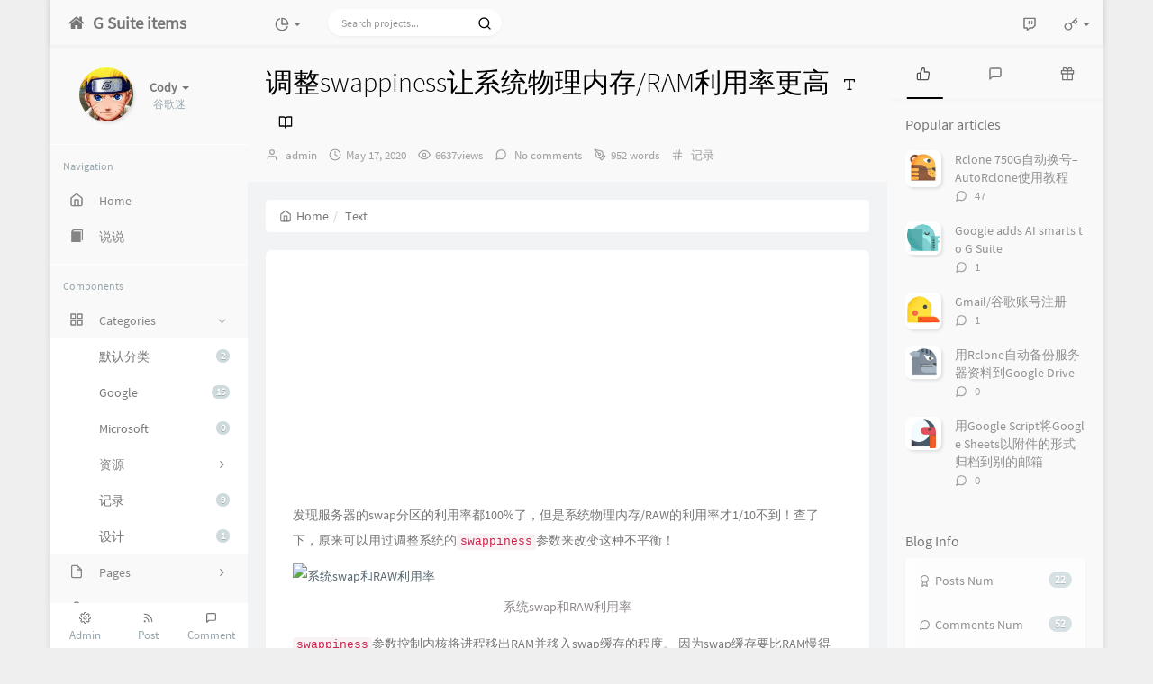

--- FILE ---
content_type: text/html; charset=UTF-8
request_url: https://gsuitems.com/index.php/archives/27/
body_size: 17587
content:



<!DOCTYPE HTML>
<html class="small-scroll-bar no-js bg" lang="en">
<head>
    <meta name="viewport" content="width=device-width, initial-scale=1, maximum-scale=1"/>
    <meta charset="UTF-8">
    <!--IE 8浏览器的页面渲染方式-->
    <meta http-equiv="X-UA-Compatible" content="IE=edge, chrome=1">
    <!--默认使用极速内核：针对国内浏览器产商-->
    <meta name="renderer" content="webkit">
    <!--chrome Android 地址栏颜色-->
            <meta name="theme-color" content="#3a3f51"/>
    
    <meta http-equiv="x-dns-prefetch-control" content="on">

    <title>调整swappiness让系统物理内存/RAM利用率更高 - G Suite items</title>
            <link rel="icon" type="image/ico" href="https://img.vim-cn.com/d0/3afdd7e365cea3c9574ae0c0fe4d4e1fee040f.jpg">
        <meta name="description" content="发现服务器的swap分区的利用率都100%了，但是系统物理内存/RAW的利用率才1/10不到！查了下，原来可以用过调整系统的swappiness参数来改变这种不平衡！swappiness参数控制..." />
<meta name="generator" content="Typecho 1.1/17.10.30" />
<meta name="template" content="handsome" />
<link rel="pingback" href="https://gsuitems.com/index.php/action/xmlrpc" />
<link rel="EditURI" type="application/rsd+xml" title="RSD" href="https://gsuitems.com/index.php/action/xmlrpc?rsd" />
<link rel="wlwmanifest" type="application/wlwmanifest+xml" href="https://gsuitems.com/index.php/action/xmlrpc?wlw" />
<link rel="alternate" type="application/rss+xml" title="调整swappiness让系统物理内存/RAM利用率更高 &raquo; G Suite items &raquo; RSS 2.0" href="https://gsuitems.com/index.php/feed/archives/27/" />
<link rel="alternate" type="application/rdf+xml" title="调整swappiness让系统物理内存/RAM利用率更高 &raquo; G Suite items &raquo; RSS 1.0" href="https://gsuitems.com/index.php/feed/rss/archives/27/" />
<link rel="alternate" type="application/atom+xml" title="调整swappiness让系统物理内存/RAM利用率更高 &raquo; G Suite items &raquo; ATOM 1.0" href="https://gsuitems.com/index.php/feed/atom/archives/27/" />


    
    
    <script type="text/javascript">

        window['LocalConst'] = {
            //base
            BASE_SCRIPT_URL: 'https://gsuitems.com/usr/themes/handsome/',
            BLOG_URL: 'https://gsuitems.com/',
            BLOG_URL_N: 'https://gsuitems.com',
            STATIC_PATH: 'https://gsuitems.com/usr/themes/handsome/assets/',
            BLOG_URL_PHP: 'https://gsuitems.com/index.php/',
            VDITOR_CDN: 'https://cdn.jsdelivr.net/npm/vditor@3.4.5',
            MATHJAX_SVG_CDN: 'https://cdn.jsdelivr.net/npm/mathjax@3.0.5/es5/tex-svg.js',
            THEME_VERSION: '7.3.12020081501',
            THEME_VERSION_PRO: '7.3.1',

            //comment
            COMMENT_NAME_INFO: 'Must fill in nickname or name',
            COMMENT_EMAIL_INFO: 'E-mail address must be filled in',
            COMMENT_EMAIL_LEGAL_INFO: 'E-mail address is not legal',
            COMMENT_CONTENT_INFO: 'Must fill in the comments',
            COMMENT_SUBMIT_ERROR: 'Submit failed, please try again!',
            COMMENT_CONTENT_LEGAL_INFO: '提交失败,评论被拦截或者进入审核区域',
            COMMENT_CONTENT_CHECK_INFO: '评论进入审核区域，请勿重复评论',
            COMMENT_TITLE: 'Commentary notice',

            //login
            LOGIN_TITLE: 'Login notification',
            LOGIN_USERNAME_INFO: 'Must fill in the user name',
            LOGIN_PASSWORD_INFO: 'Please fill in the password',
            LOGIN_SUBMIT_ERROR: 'Login failed, please log in again',
            LOGIN_SUBMIT_INFO: 'Username or password is wrong, please try again',
            LOGIN_SUBMIT_SUCCESS: 'Login successful',
            CLICK_TO_REFRESH: '点击以刷新页面',
            LOGOUT_SUCCESS_REFRESH: 'The exit is successful and the current page is being refreshed',

            LOGOUT_ERROR: 'Exit failed, please try again',
            LOGOUT_SUCCESS: 'Exit successful',
            SUBMIT_PASSWORD_INFO: 'Password is wrong, please try again',

            //comment
            ChANGYAN_APP_KEY: '',
            CHANGYAN_CONF: '',

            COMMENT_SYSTEM: '0',
            COMMENT_SYSTEM_ROOT: '0',
            COMMENT_SYSTEM_CHANGYAN: '1',
            COMMENT_SYSTEM_OTHERS: '2',
            EMOJI: 'Emoji',
            COMMENT_NEED_EMAIL: '1',
            COMMENT_REJECT_PLACEHOLDER: 'just say something...',
            COMMENT_PLACEHOLDER: 'say something…',

            //pjax
            IS_PJAX: '1',
            IS_PAJX_COMMENT: '1',
            PJAX_ANIMATE: 'default',
            PJAX_TO_TOP: '0',
            TO_TOP_SPEED: '100',


            USER_COMPLETED: {"data":""},

            //ui
            OPERATION_NOTICE: '操作通知',
            SCREENSHOT_BEGIN: '正在生成当前页面截图……',
            SCREENSHOT_NOTICE: '点击顶部下载按钮保存当前卡片',
            SCREENSHORT_ERROR: '由于图片跨域原因导致截图失败',
            SCREENSHORT_SUCCESS: '截图成功',

            //music
            MUSIC_NOTICE: '播放通知',
            MUSIC_FAILE: '当前音乐地址无效，自动为您播放下一首',
            MUSIC_FAILE_END: '当前音乐地址无效',
            MUSIC_LIST_SUCCESS: '歌单歌曲加载成功',

            //option
            TOC_TITLE: 'Article Directory',
            HEADER_FIX: 'Fix head',
            ASIDE_FIX: 'Fix navigation',
            ASIDE_FOLDED: 'Fold navigation',
            ASIDE_DOCK: 'Top navigation',
            CONTAINER_BOX: 'Box model',
            DARK_MODE: 'Dark Mode',
            DARK_MODE_AUTO: 'Dark Mode(Auto)',
            DARK_MODE_FIXED: 'Dark Mode(Fixed)',
            EDITOR_CHOICE: 'origin',


            CDN_NAME: '',
            LAZY_LOAD: '',
            PAGE_ANIMATE: '',
            THEME_COLOR: '14',
            THEME_COLOR_EDIT: 'white-white-white',
            THEME_HEADER_FIX: '1',
            THEME_ASIDE_FIX: '1',
            THEME_ASIDE_FOLDED: '',
            THEME_ASIDE_DOCK: '',
            THEME_CONTAINER_BOX: '1',
            THEME_HIGHLIGHT_CODE: '1',
            THEME_MATHJAX: '',
            THEME_TOC: '1',
            THEME_DARK_MODE: 'light',
            THEME_DARK_MODE_VALUE: 'light',
            SHOW_SETTING_BUTTON: '',

            THEME_DARK_HOUR: '18',
            THEME_LIGHT_HOUR: '6',
            THUMB_STYLE: '',
            AUTO_READ_MODE: '',

            //代码高亮
            CODE_STYLE_LIGHT: 'vs',
            CODE_STYLE_DARK: '',

            //other
            OFF_SCROLL_HEIGHT: '50',
            SHOW_IMAGE_ALT: '1',
            USER_LOGIN: '',
            USE_CACHE: '',
            POST_SPEECH: '1',
        };

        if ('serviceWorker' in navigator) {
            if (LocalConst.USE_CACHE) {
                navigator.serviceWorker.register(LocalConst.BLOG_URL + 'sw.min.js?v=7.3.12020081501')
                    .then(function (reg) {

                    }).catch(function (error) {
                    console.log('cache failed with ' + error); // registration failed
                });
            } else {
                navigator.serviceWorker.getRegistrations()
                    .then(function (registrations) {
                        for (let registration of registrations) {
                            registration.unregister();
                            // 清除缓存
                            window.caches && caches.keys && caches.keys().then(function (keys) {
                                keys.forEach(function (key) {
                                    caches.delete(key);
                                });
                            });
                            console.log("unregister success")
                        }
                    });
            }
        }
    </script>


    

    <!-- 第三方CDN加载CSS -->
    <link href="https://gsuitems.com/usr/themes/handsome/assets/libs/bootstrap/css/bootstrap.min.css" rel="stylesheet">


    <!-- 本地css静态资源 -->

        <link rel="stylesheet" href="https://gsuitems.com/usr/themes/handsome/assets/css/origin/function.min.css?v=7.3.12020081501" type="text/css"/>
    <link rel="stylesheet"
          href="https://gsuitems.com/usr/themes/handsome/assets/css/handsome.min.css?v=7.3.12020081501"
          type="text/css"/>

        
    
    <!--主题组件css文件加载-->
    
    <!--引入英文字体文件-->
            <link rel="stylesheet preload" href="https://gsuitems.com/usr/themes/handsome/assets/css/features/font.min.css?v=7.3.12020081501" as="style"/>
    
    <style type="text/css">
        
        html.bg {
        background: #EFEFEF
        }
        .cool-transparent .off-screen+* .app-content-body {
        background: #EFEFEF
        }
@media (max-width:767px){
    html.bg {
        background: #EFEFEF
        }
        .cool-transparent .off-screen+* .app-content-body {
        background: #EFEFEF
        }
}
    </style>

    <!--全站jquery-->
    <script src="https://gsuitems.com/usr/themes/handsome/assets/libs/jquery/jquery.min.js"></script>

    <!--网站统计代码-->
    <script data-ad-client="ca-pub-8645853690286508" async src="https://pagead2.googlesyndication.com/pagead/js/adsbygoogle.js"></script>

</head>

<body id="body" class="fix-padding">

	<!-- aside -->
	  
  <div id="alllayout" class="app app-aside-fix container app-header-fixed ">  <!-- headnav -->
  <header id="header" class="app-header navbar box-shadow-bottom-lg" role="menu">
    <!-- navbar header（交集处） -->
    <div class="text-ellipsis navbar-header bg-white">
    <button class="pull-right visible-xs" ui-toggle-class="show animated animated-lento fadeIn" target=".navbar-collapse">
        <span class="menu-icons"><i data-feather="search"></i></span>
    </button>
    <button class="pull-left visible-xs" ui-toggle-class="off-screen animated" target=".app-aside" ui-scroll="app">
        <span class="menu-icons"><i data-feather="menu"></i></span>
    </button>
    <!-- brand -->
    <a href="https://gsuitems.com/" class="navbar-brand text-lt">
        <span id="navbar-brand-day">
                                                <i class="fontello fontello-home"></i>
                            <span class="hidden-folded m-l-xs">G Suite items</span>
                    </span>
            </a>
    <!-- / brand -->
    </div>
    <!-- / navbar header -->

    <!-- navbar collapse（顶部导航栏） -->
    <div class="collapse pos-rlt navbar-collapse bg-white">
    <!-- statitic info-->
        <ul class="nav navbar-nav hidden-sm">
        <li class="dropdown pos-stc">
            <a id="statistic_pane" data-status="false" href="#" data-toggle="dropdown" class="dropdown-toggle feathericons dropdown-toggle"
               aria-expanded="false">
                <i data-feather="pie-chart"></i>
                <span class="caret"></span>
            </a>
            <div class="dropdown-menu wrapper w-full bg-white">
                <div class="row">
                    <div class="col-sm-8 b-l b-light">
                        <div class="m-l-xs m-t-xs m-b-sm font-bold">Activity Calendar<span class="info-icons"><i
                                        data-feather="info"
                                                                                  data-toggle="tooltip" title="Count the number of articles and author reviews over the last 10 months"></i>
                            </span></div>
                        <div class="text-center">
                            <nav class="loading-echart text-center m-t-lg m-b-lg">
                                <p class="infinite-scroll-request"><i class="animate-spin fontello fontello-refresh"></i>Loading...</p>
                            </nav>
                            <div id="post-calendar" class="top-echart hide"></div>
                        </div>
                    </div>
                    <div class="col-sm-4 b-l b-light">
                        <div class="m-l-xs m-t-xs m-b-sm font-bold">Radar Chart</div>
                        <div class="text-center">
                            <nav class="loading-echart text-center m-t-lg m-b-lg">
                                <p class="infinite-scroll-request"><i class="animate-spin fontello fontello-refresh"></i>Loading...</p>
                            </nav>
                            <div id="category-radar" class="top-echart hide"></div>
                        </div>
                    </div>
                </div>
                <div class="row">
                    <div class="col-sm-4 b-l b-light">
                        <div class="m-l-xs m-t-xs m-b-sm font-bold">Release Chart</div>
                        <div class="text-center">
                            <nav class="loading-echart text-center m-t-lg m-b-lg">
                                <p class="infinite-scroll-request"><i class="animate-spin fontello fontello-refresh"></i>Loading...</p>
                            </nav>
                            <div id="posts-chart" class="top-echart hide"></div>
                        </div>
                    </div>
                    <div class="col-sm-4 b-l b-light">
                        <div class="m-l-xs m-t-xs m-b-sm font-bold">Classification Chart</div>
                        <div class="text-center">
                            <nav class="loading-echart text-center m-t-lg m-b-lg">
                                <p class="infinite-scroll-request"><i class="animate-spin fontello fontello-refresh"></i>Loading...</p>
                            </nav>
                            <div id="categories-chart" class="top-echart hide"></div>
                        </div>
                    </div>
                    <div class="col-sm-4 b-l b-light">
                        <div class="m-l-xs m-t-xs m-b-sm font-bold">Tag Chart</div>
                        <div class="text-center">
                            <nav class="loading-echart text-center m-t-lg m-b-lg">
                                <p class="infinite-scroll-request"><i class="animate-spin fontello fontello-refresh"></i>Loading...</p>
                            </nav>
                            <div id="tags-chart" class="top-echart hide"></div>
                        </div>
                    </div>
                </div>
            </div>
        </li>
    </ul>
    
    <!-- search form -->

    <form id="searchform1" class="searchform navbar-form navbar-form-sm navbar-left shift" method="post"
          role="search">
        <div class="form-group">
            <div class="input-group rounded bg-white-pure box-shadow-wrap-normal">
                <input  autocomplete="off" id="search_input" type="search" name="s" class="transparent rounded form-control input-sm no-borders padder" required placeholder="Search projects...">
                <!--搜索提示-->
                <ul id="search_tips_drop" class="small-scroll-bar dropdown-menu hide" style="display: block;top: 
                30px; left: 0px;">
                </ul>
                <span id="search_submit" class="transparent input-group-btn">
                  <button  type="submit" class="transparent btn btn-sm">
                      <span class="feathericons" id="icon-search"><i data-feather="search"></i></span>
                      <span class="feathericons animate-spin  hide" id="spin-search"><i
                                  data-feather="loader"></i></span>
                      <!--                      <i class="fontello fontello-search" id="icon-search"></i>-->
                      <!--                      <i class="animate-spin  fontello fontello-spinner hide" id="spin-search"></i>-->
                  </button>
              </span>
            </div>
        </div>
    </form>
    <a href="" style="display: none" id="searchUrl"></a>
    <!-- / search form -->
        <ul class="nav navbar-nav navbar-right">
                                    <!--闲言碎语-->
            <li class="dropdown">
                <a href="#" data-toggle="dropdown" class="feathericons dropdown-toggle">
                    <i data-feather="twitch"></i>
                    <span class="visible-xs-inline">
              New thing              </span>
                    <span class="badge badge-sm up bg-danger pull-right-xs"></span>
                </a>
                <!-- dropdown -->
                <div class="dropdown-menu w-xl animated fadeInUp">
                    <div class="panel bg-white">
                        <div class="panel-heading b-light bg-light">
                            <strong>
                                New thing                            </strong>
                        </div>
                        <div class="list-group" id="smallRecording">
                            <a href="https://gsuitems.com/index.php/cross.html" class="list-group-item"><span class="clear block m-b-none words_contents">保留几个成功的：{"id":"1","name":"G Suite最新动态","url":"https://cors-anywhere.herokuapp.com/http://feeds.feedburner.com/GoogleAppsUpdates?format=xml"},{"id":"3","name":"Google Drive资源","url":"https://cors-an...<br><small class="text-muted">2020-1-14 16:38:37</small></span></a><a href="https://gsuitems.com/index.php/cross.html" class="list-group-item"><span class="clear block m-b-none words_contents">{"id":"1","name":"G Suite Updates","url":"https://cors-anywhere.herokuapp.com/https://feeds.feedburner.com/GoogleAppsUpdates/"},{"id":"2","name":"G Suite Twitter","url":"https://cors-anywhere.herok...<br><small class="text-muted">2020-1-14 15:09:19</small></span></a><a href="https://gsuitems.com/index.php/cross.html" class="list-group-item"><span class="clear block m-b-none words_contents">{"id":"1","name":"G Suite Updates","url":"https://feeds.feedburner.com/GoogleAppsUpdates/"},{"id":"2","name":"G Suite Twitter","url":"https://rsshub.app/twitter/user/gsuite/"},{"id":"5","name":"G S...<br><small class="text-muted">2020-1-14 04:53:05</small></span></a>                        </div>
                    </div>
                </div>
            </li>
            <!--/闲言碎语-->
                            <!--登录管理-->
            <li class="dropdown" id="easyLogin">
                <a onclick="return false" data-toggle="dropdown" class="dropdown-toggle clear" data-toggle="dropdown">
                                            <span class="feathericons"><i data-feather="key"></i></span>
                                        <b class="caret"></b><!--下三角符号-->
                </a>
                <!-- dropdown(已经登录) -->
                                    <div class="dropdown-menu w-lg wrapper bg-white animated fadeIn" aria-labelledby="navbar-login-dropdown">
                        <form id="Login_form" action="https://gsuitems.com/index.php/action/login?_=35d3ba854323c33ec31b61b3adbcd523" method="post">
                            <div class="form-group">
                                <label for="navbar-login-user">username</label>
                                <input type="text" name="name" id="navbar-login-user" class="form-control" placeholder="User name or e-mail address"></div>
                            <div class="form-group">
                                <label for="navbar-login-password">password</label>
                                <input autocomplete type="password" name="password" id="navbar-login-password"
                                       class="form-control" placeholder="password"></div>
                            <button style="width: 100%" type="submit" id="login-submit" name ="submitLogin" class="btn-rounded box-shadow-wrap-lg btn-gd-primary padder-lg">
                                <span>Login</span>
                                <span class="text-active">logging in...</span>
                                <span class="banLogin_text">刷新页面后登录</span>
                                <i class="animate-spin  fontello fontello-spinner hide" id="spin-login"></i>
                                <i class="animate-spin fontello fontello-refresh hide" id="ban-login"></i>
                            </button>


<!--                            -->
                            <input type="hidden" name="referer" value="https://gsuitems.com/"></form>
                    </div>
                            </li>
            <!--/登录管理-->
            </ul>
    </div>
    <!-- / navbar collapse -->
</header>
  <!-- / headnav -->

  <!--选择侧边栏的颜色-->
  <aside id="aside" class="app-aside hidden-xs bg-white">  <!--<aside>-->
        <div class="aside-wrap" layout="column">
        <div class="navi-wrap scroll-y scroll-hide" flex>
          <!-- user -->
          <div class="clearfix hidden-xs text-center hide  show" id="aside-user">
            <div class="dropdown wrapper vertical-wrapper">
                <div ui-nav>
                          <a href="https://gsuitems.com/index.php/cross.html">
                            <span class="thumb-lg w-auto-folded avatar m-t-sm  vertical-avatar">
                  <img src="https://s2.ax1x.com/2019/07/20/ZzawN9.jpg" class="img-full img-circle normal-shadow">
                </span>
              </a>
                </div>
              <a href="#" data-toggle="dropdown" class="dropdown-toggle hidden-folded  vertical-flex">
                <span class="clear">
                  <span class="block m-t-sm">
                    <strong class="font-bold text-lt">Cody</strong>
                    <b class="caret"></b>
                  </span>
                  <span class="text-muted text-xs block">谷歌迷</span>
                </span>
              </a>
              <!-- dropdown -->
              <ul class="dropdown-menu animated fadeInRight w hidden-folded no-padder">
                <li class="wrapper b-b m-b-sm bg-info m-n">
                  <span class="arrow top hidden-folded arrow-info"></span>
                  <div>
                                                  <p>Good morning,ever youthful,ever weeping</p>
                                  </div>
                  <div class="progress progress-xs m-b-none dker">
                    <div class="progress-bar bg-white" data-toggle="tooltip" data-original-title="时间已经度过29.17%" style="width: 29.17%"></div>
                  </div>
                </li>
              </ul>
              <!-- / dropdown -->
            </div>
          </div>
          <!-- / user -->

          <!-- nav -->
          <nav ui-nav class="navi clearfix">
            <ul class="nav">
             <!--index-->
                <div class="line dk hidden-folded"></div>
                <li class="hidden-folded padder m-t m-b-sm text-muted text-xs">
                <span>Navigation</span>
              </li>
                                          <!--主页-->
              <li>
                <a href="https://gsuitems.com/" class="auto">
                    <span class="nav-icon"><i data-feather="home"></i></span>
                    <span>Home</span>
                </a>
              </li>
              <!-- /主页 -->
                            <li> <a target="_self" href="https://www.gsuitems.com/index.php/cross.html" class ="auto"><span class="nav-icon"><i class="glyphicon glyphicon-book"></i></span><span>说说</span></a></li>                              <li class="line dk"></li>
			<!--Components-->
              <li class="hidden-folded padder m-t m-b-sm text-muted text-xs">
                <span>Components</span>
              </li>
              <!--分类category-->
                              <li class="active">
                <a class="auto">
                  <span class="pull-right text-muted">
                    <i class="fontello icon-fw fontello-angle-right text"></i>
                    <i class="fontello icon-fw fontello-angle-down text-active"></i>
                  </span>
<!--                  <i class="glyphicon glyphicon-th"></i>-->
                    <span class="nav-icon"><i data-feather="grid"></i></span>

                    <span>Categories</span>
                </a>
                <ul class="nav nav-sub dk">
                  <li class="nav-sub-header">
                    <a>
                      <span>Categories</span>
                    </a>
                  </li>
                  <!--循环输出分类-->

                    <li class="category-level-0 category-parent"><a  href="https://gsuitems.com/index.php/category/default/"><b class="badge pull-right">2</b>默认分类</a></li><li class="category-level-0 category-parent"><a  href="https://gsuitems.com/index.php/category/Google/"><b class="badge pull-right">15</b>Google</a></li><li class="category-level-0 category-parent"><a  href="https://gsuitems.com/index.php/category/Microsoft/"><b class="badge pull-right">0</b>Microsoft</a></li><li class="category-level-0 category-parent"><a class="auto" href="https://gsuitems.com/index.php/category/zf/"><span class="pull-right text-muted">
                    <i class="fontello icon-fw fontello-angle-right text"></i>
                    <i class="fontello icon-fw fontello-angle-down text-active"></i>
                  </span><span class="parent_name">资源</span></a><ul class="nav nav-sub dk child-nav"><li class="category-level-1 category-child category-level-odd"><a  href="https://gsuitems.com/index.php/category/%E5%BD%B1%E8%A7%86/"><b class="badge pull-right">1</b>影视</a></li><li class="category-level-1 category-child category-level-odd"><a  href="https://gsuitems.com/index.php/category/%E9%9F%B3%E4%B9%90/"><b class="badge pull-right">1</b>音乐</a></li><li class="category-level-1 category-child category-level-odd"><a  href="https://gsuitems.com/index.php/category/%E8%84%9A%E6%9C%AC/"><b class="badge pull-right">7</b>脚本</a></li></ul></li><li class="category-level-0 category-parent"><a  href="https://gsuitems.com/index.php/category/jl/"><b class="badge pull-right">9</b>记录</a></li><li class="category-level-0 category-parent"><a  href="https://gsuitems.com/index.php/category/%E8%AE%BE%E8%AE%A1/"><b class="badge pull-right">1</b>设计</a></li>                    
                    <!--/循环输出分类-->

                </ul>
              </li>
              <!--独立页面pages-->
              <li>
                <a class="auto">
                  <span class="pull-right text-muted">
                    <i class="fontello icon-fw fontello-angle-right text"></i>
                    <i class="fontello icon-fw fontello-angle-down text-active"></i>
                  </span>
                    <span class="nav-icon"><i data-feather="file"></i></span>
                  <span>Pages</span>
                </a>
                <ul class="nav nav-sub dk">
                  <li class="nav-sub-header">
                    <a data-no-instant>
                      <span>Pages</span>
                    </a>
                  </li><!--这个字段不会被显示出来-->
                  <!--循环输出独立页面-->
                                                                                   <li><a href="https://gsuitems.com/index.php/cross.html"><span>时光如梭</span></a></li>
                                                                 <li><a href="https://gsuitems.com/index.php/shop.html"><span>小卖铺</span></a></li>
                                                                 <li><a href="https://gsuitems.com/index.php/start-page.html"><span>关于</span></a></li>
                                   </ul>
              </li>
              <!--友情链接-->
              <li>
                <a class="auto">
                  <span class="pull-right text-muted">
                    <i class="fontello icon-fw fontello-angle-right text"></i>
                    <i class="fontello icon-fw fontello-angle-down text-active"></i>
                  </span>
                    <span class="nav-icon"><i data-feather="user"></i></span>
                  <span>Links</span>
                </a>
                <ul class="nav nav-sub dk">
                  <li class="nav-sub-header">
                    <a data-no-instant>
                      <span>Links</span>
                    </a>
                  </li>
                  <!--使用links插件，输出全站友链-->
                                 </ul>
              </li>
                            </ul>
          </nav>
          <!-- nav -->
        </div>
          <!--end of .navi-wrap-->
          <!--left_footer-->
                    <div id="left_footer" class="footer wrapper-xs text-center nav-xs lt">
                  
                                        <div class="col-xs-4 no-padder">
                          <a target="_blank" class="tinav" href="https://gsuitems.com/admin/" title="" data-toggle="tooltip" data-placement="top" data-original-title="后台管理">
                              <span class="left-bottom-icons block"><i data-feather="settings"></i></span>
                              <small class="text-muted">Admin</small>
                          </a>
                      </div>
                                    <div class="col-xs-4 no-padder">
                      <a target="_blank" class="tinav" href="https://gsuitems.com/index.php/feed/" title="" data-toggle="tooltip" data-placement="top" data-original-title="文章RSS地址">
                          <span class="left-bottom-icons block"><i data-feather="rss"></i></span>
                          <small class="text-muted">Post</small>
                      </a>
                  </div>
                  <div class="col-xs-4 no-padder">
                      <a target="_blank" href="https://gsuitems.com/index.php/feed/comments/" title="" data-toggle="tooltip" data-placement="top" data-original-title="评论RSS地址">
                          <span class="left-bottom-icons block"><i data-feather="message-square"></i></span>
                          <small class="text-muted">Comment</small>
                      </a>
                  </div>
          </div>
          
      </div><!--.aside-wrap-->
  </aside>
<!-- content -->
<div id="content" class="app-content">
    <!--loading animate-->
    <div id="loading" class="butterbar active hide">
            <span class="bar"></span>
        </div>





	<!-- / aside -->
<style>
    #post-content{
        font-size: 14px;
    }
</style>
<!-- <div id="content" class="app-content"> -->
   <a class="off-screen-toggle hide"></a>
   <main class="app-content-body ">
    <div class="hbox hbox-auto-xs hbox-auto-sm">
    <!--文章-->
     <div class="col center-part">
         <!--生成分享图片必须的HTML结构-->
             <!--标题下的一排功能信息图标：作者/时间/浏览次数/评论数/分类-->
      
        <header id="small_widgets" class="bg-light lter wrapper-md">
             <h1 class="entry-title m-n font-thin text-black l-h">调整swappiness让系统物理内存/RAM利用率更高<a class="plus-font-size" data-toggle="tooltip" data-original-title="点击改变文章字体大小"><i data-feather="type"></i></a><a class="speech-button m-l-sm superscript" data-toggle="tooltip" data-original-title="朗读文章"><i data-feather="play-circle"></i></a><a data-morphing id="morphing" data-src="#morphing-content" href="javascript:;" class="read_mode superscript m-l-sm" 
data-toggle="tooltip" data-placement="right" data-original-title="阅读模式"><i data-feather="book-open"></i></a></h1>       <!--文章标题下面的小部件-->
                  <ul  class="entry-meta text-muted list-inline m-b-none small
             post-head-icon">
             <!--作者-->
             <li class="meta-author"><span class="post-icons"><i data-feather="user"></i></span><span
                         class="sr-only">Author：</span> <a class="meta-value" href="https://gsuitems.com/index.php/author/1/" rel="author"> admin</a></li>
             <!--发布时间-->
             <li class="meta-date"><span class="post-icons"><i data-feather="clock"></i></span><span class="sr-only">发布时间：</span><time class="meta-value">May 17, 2020</time></li>
             <!--浏览数-->
             <li class="meta-views"><span class="post-icons"><i data-feather="eye"></i></span><span class="meta-value">6637views</span></li>
                              <!--评论数-->
                 <li class="meta-comments"><span class="post-icons"><i data-feather="message-circle"></i></span><a
                             class="meta-value" href="#comments"> No comments</a></li>
             
             <!--文字数目-->
             <li class="meta-word"><span class="post-icons"><i data-feather="pen-tool"></i></span><span class="meta-value">952 words</span></li>
             <!--分类-->
             <li class="meta-categories"><span class="post-icons"><i data-feather="hash"></i></span><span class="sr-only">Categories：</span> <span class="meta-value"><a href="https://gsuitems.com/index.php/category/jl/">记录</a></span></li>
         </ul>
      </header>
      <div class="wrapper-md" id="post-panel">
	   <ol class="breadcrumb bg-white-pure" itemscope=""><li>
                 <a href="https://gsuitems.com/" itemprop="breadcrumb" title="Return to Home" data-toggle="tooltip"><span class="home-icons"><i data-feather="home"></i></span>Home</a>
             </li><li class="active">Text&nbsp;&nbsp;</li></ol>       <!--博客文章样式 begin with .blog-post-->
       <div id="postpage" class="blog-post">
        <article class="single-post panel">
        <!--文章页面的头图-->
        <div class="entry-thumbnail" aria-hidden="true"><div class="item-thumb lazy"  style="background-image: url(https://img.vim-cn.com/ff/258b38d6cefe0b4085199a177f65f0388269a6.jpg)"></div></div>         <!--文章内容-->
         <div id="post-content" class="wrapper-lg">
             
             <div class="entry-content l-h-2x" id="md_handsome_origin"><p>发现服务器的swap分区的利用率都100%了，但是系统物理内存/RAW的利用率才1/10不到！查了下，原来可以用过调整系统的<code>swappiness</code>参数来改变这种不平衡！<br><img src="https://img.vim-cn.com/ff/258b38d6cefe0b4085199a177f65f0388269a6.jpg" alt="系统swap和RAW利用率" title="系统swap和RAW利用率"></p><p><code>swappiness</code>参数控制内核将进程移出RAM并移入swap缓存的程度。 因为swap缓存要比RAM慢得多，所以如果进程过于主动地移出RAM，则可能导致系统和应用程序的响应时间变慢。</p><ol><li><code>swappiness</code>的值可以在<code>0</code>到<code>100</code>之间</li><li><code>swappiness=0</code>告诉内核尽可能避免将进程从RAM中交换出来</li><li><code>swappiness=100</code>告诉内核从物理内存中积极地进行进程交换，并将它们移至swap缓存</li></ol><p>Ubuntu中的默认设置为<code>swappiness=60</code>。 降低<code>swappiness</code>的默认值可能会提高Ubuntu桌面发行版本的整体性能。 但是大多数情况，尤其是我们不怎么在乎或者不使用Ubuntu桌面的时候，建议将<code>swappiness</code>的值设置为10（但是不同的服务器性能不一样，具体设置成多少比较合适服务器，仍需要我们去测试）。</p><p><strong>1. 查看当前<code>swappiness</code>值</strong></p><pre><code>cat /proc/sys/vm/swappiness
</code></pre><p><strong>2. 更改<code>swappiness</code>值</strong><br>可以进行临时更改（重新启动时丢失），例如将其值设置为<code>10</code></p><pre><code>sudo sysctl vm.swappiness=10
</code></pre><p>要使更改永久生效，请使用您喜欢的编辑器，比如<code>vim</code>编辑器，编辑配置文件：</p><pre><code>sudo vim /etc/sysctl.conf
</code></pre><p>搜索<code>vm.swappiness</code>并根据需要更改其值。 如果<code>vm.swappiness</code>不存在，则将其添加到文件末尾，如下所示：<br><code>vm.swappiness=10</code><br>保存文件。</p><p><strong>3. 重新启动服务器</strong></p><pre><code>sudo reboot
</code></pre></div>

                              <!--文章页脚的广告位-->
                 <p style="color:red">AD：G Suite Education全局管理员或者子号出售中！可联系<a href="https://www.gsuitems.com/index.php/cross.html">博主</a>！</p>


                          <!--文章的页脚部件：打赏和其他信息的输出-->
             <div class="show-foot"><div class="notebook">
                     <i class="fontello fontello-clock-o"></i>
                     <span>Last modification：May 17th, 2020 at 10:00 pm</span>
                 </div><div class="copyright" data-toggle="tooltip" data-html="true" data-original-title="转载请保留本文转载地址，著作权归作者所有"><span>© 允许规范转载</span>
                 </div>
             </div>
                                      <!--打赏模块-->
                 
             <div class="support-author">
                 <button id="support_author" data-toggle="modal" data-target="#myModal" class="btn btn-pay btn-danger btn-rounded"><i class="fontello fontello-wallet" aria-hidden="true"></i>&nbsp;Support</button>
                 <div class="mt20 text-center article__reward-info">
                     <span class="mr10">如果觉得我的文章对你有用，请随意赞赏</span>
                 </div>
             </div>
             <div id="myModal" class="modal fade bs-example-modal-sm" tabindex="-1" role="dialog" aria-labelledby="mySmallModalLabel">
                 <div class="modal-dialog modal-sm" role="document">
                     <div class="modal-content">
                         <div class="modal-header">
                             <button type="button" class="close" data-dismiss="modal"><span aria-hidden="true">&times;</span><span class="sr-only">Close</span></button>
                             <h4 class="modal-title">Appreciate the author</h4>
                         </div>
                         <div class="modal-body">
                             <p class="text-center article__reward"> <strong class="article__reward-text">Sweeping payments</strong> </p>
                             <div class="tab-content"><img noGallery aria-labelledby="alipay-tab" class="pay-img tab-pane fade in active" id="alipay_author" role="tabpanel" src="[data-uri]" data-original="https://s2.ax1x.com/2019/07/20/ZzagBD.jpg" /><img noGallery aria-labelledby="wechatpay-tab" class="pay-img tab-pane fade" id="wechatpay_author" role="tabpanel" src="[data-uri]" data-original="https://s2.ax1x.com/2019/07/20/ZzacnO.png" /></div>
                             <div class="article__reward-border mb20 mt10"></div>

                             <div class="text-center" role="tablist"><div class="pay-button" role="presentation" class="active"><button  href="#alipay_author" id="alipay-tab" aria-controls="alipay_author" role="tab" data-toggle="tab" class="btn m-b-xs m-r-xs btn-info"><i class="iconfont icon-alipay" aria-hidden="true"></i><span>&nbsp;Pay by AliPay</span></button>
                                 </div><div class="pay-button" role="presentation"><button href="#wechatpay_author" id="wechatpay-tab" aria-controls="wechatpay_author" role="tab" data-toggle="tab" class="btn m-b-xs btn-success"><i class="iconfont icon-wechatpay" aria-hidden="true"></i><span>&nbsp;Pay by WeChat</span></button>
                                 </div></div>
                         </div>
                     </div>
                 </div>
             </div>
                                  <!--/文章的页脚部件：打赏和其他信息的输出-->
         </div>
        </article>
       </div>
       <!--上一篇&下一篇-->
       <nav class="m-t-lg m-b-lg">
        <ul class="pager">
        <li class="next"> <a class="box-shadow-wrap-normal" href="https://gsuitems.com/index.php/archives/26/" title="穷举特定长度的所有短域名" data-toggle="tooltip"> 
Next </a></li>   <li class="previous"> <a class="box-shadow-wrap-normal" href="https://gsuitems.com/index.php/archives/28/" title="好消息：G Suite即将可以分享【共享云端硬盘/团队盘/Shared Drive/Team Drive】里的文件夹" data-toggle="tooltip"> Previous </a></li>
        </ul>
       </nav>
       <!--评论-->
        
            <style>
            textarea#comment{
                background-image: url('https://s2.ax1x.com/2019/07/20/ZzaGcV.png');
                background-color: #ffffff;
                transition: all 0.25s ease-in-out 0s;
            }
            textarea#comment:focus {
                background-position-y: 105px;
                transition: all 0.25s ease-in-out 0s;
            }
        </style>
    
    
    <div id="comments">
        
                    <!--评论列表-->
                    
        <!--如果允许评论，会出现评论框和个人信息的填写-->
                    <div id="respond-post-27" class="respond comment-respond no-borders">

                <h4 id="reply-title" class="comment-reply-title m-t-lg m-b">Leave a Comment                    <small><i class="glyphicon glyphicon-info-sign" data-toggle="tooltip" data-placement="right" title="使用cookie技术保留您的个人信息以便您下次快速评论，继续评论表示您已同意该条款"></i>
                    </small>
                    <small class="cancel-comment-reply">
                        <a id="cancel-comment-reply-link" href="https://gsuitems.com/index.php/archives/27/#respond-post-27" rel="nofollow" style="display:none" onclick="return TypechoComment.cancelReply();">Cancel reply</a>                    </small>
                </h4>
                <form id="comment_form" method="post" action="https://gsuitems.com/index.php/archives/27/comment"  class="comment-form" role="form">
                    <input type="hidden" name="receiveMail" id="receiveMail" value="yes" />
                    <div class="comment-form-comment form-group">
                        <label class="padder-v-sm" for="comment">Comment                            <span class="required text-danger">*</span></label>
                        <textarea id="comment" class="textarea form-control OwO-textarea" name="text" rows="5" placeholder="say something…" onkeydown="if(event.ctrlKey&&event.keyCode==13){document.getElementById('submit').click();return false};"></textarea>
                        <div class="OwO padder-v-sm"></div>
                                                <div class="secret_comment" id="secret_comment" data-toggle="tooltip"
                        data-original-title="开启该功能，您的评论仅作者和评论双方可见">
                            <label class="secret_comment_label control-label">私密评论</label>
                            <div class="secret_comment_check">
                                <label class="i-switch i-switch-sm bg-dark m-b-ss m-r">
                                    <input type="checkbox" id="secret_comment_checkbox">
                                    <i></i>
                                </label>
                            </div>
                        </div>
                                            </div>
                    <!--判断是否登录-->
                                                                <div id="author_info" class="row row-sm">
                                                        <div class="comment-form-author form-group col-sm-6 col-md-4">
                                <label for="author">Name                                    <span class="required text-danger">*</span></label>
                                <div>
                                                                        <img class="author-avatar" src="https://secure.gravatar.com/avatar/d41d8cd98f00b204e9800998ecf8427e?s=65&r=G&d=" nogallery/>
                                <input id="author" class="form-control" name="author" type="text" value="" maxlength="245" placeholder="Name or nickname">
                                </div>
                            </div>

                            <div class="comment-form-email form-group col-sm-6 col-md-4">
                                <label for="email">Email                                                                        <span class="required text-danger">*</span>
                                                                    </label>
                                <input type="text" name="mail" id="mail" class="form-control" placeholder="E-mail (required)" value="" />
                            </div>

                            <div class="comment-form-url form-group col-sm-12 col-md-4">
                                <label for="url">Site</label>
                                <input id="url" class="form-control" name="url" type="url" value="" maxlength="200" placeholder="Website or blog"></div>
                        </div>
                                                <!--提交按钮-->
                        <div class="form-group">
                            <button type="submit" name="submit" id="submit" class="submit btn-rounded box-shadow-wrap-lg btn-gd-primary padder-lg">
                                <span>Leave a Comment</span>
                                <span class="text-active">submitting...</span>
                            </button>
                            <i class="animate-spin fontello fontello-spinner hide" id="spin"></i>
                            <input type="hidden" name="comment_post_ID" id="comment_post_ID">
                            <input type="hidden" name="comment_parent" id="comment_parent">
                        </div>
                </form>
            </div>
        
            </div>


      </div>
     </div>
     <!--文章右侧边栏开始-->
             <aside class="asideBar col w-md bg-white-only bg-auto no-border-xs" role="complementary">
     <div id="sidebar">
      <section id="tabs-4" class="widget widget_tabs clear">
       <div class="nav-tabs-alt no-js-hide">
        <ul class="nav nav-tabs nav-justified box-shadow-bottom-normal tablist" role="tablist">
         <li data-index="0" class="active" role="presentation"> <a href="#widget-tabs-4-hots" role="tab" aria-controls="widget-tabs-4-hots" aria-expanded="true" data-toggle="tab"><div class="sidebar-icon wrapper-sm"><i data-feather="thumbs-up"></i></div><span class="sr-only">Popular articles</span> </a></li>
                            <li role="presentation" data-index="1"> <a href="#widget-tabs-4-comments" role="tab" aria-controls="widget-tabs-4-comments" aria-expanded="false" data-toggle="tab"><div class="sidebar-icon wrapper-sm"><i  data-feather="message-square"></i></div> <span class="sr-only">Latest comments</span> </a></li>
                        <li data-index="2" role="presentation"> <a href="#widget-tabs-4-random" role="tab" aria-controls="widget-tabs-4-random" aria-expanded="false" data-toggle="tab"> <div class="sidebar-icon wrapper-sm"><i data-feather="gift"></i></div>  <span class="sr-only">Random articles</span>
             </a></li>
            <span class="navs-slider-bar"></span>
        </ul>
       </div>
       <div class="tab-content">
       <!--热门文章-->
        <div id="widget-tabs-4-hots" class="tab-pane  fade in wrapper-md active" role="tabpanel">
         <h5 class="widget-title m-t-none text-md">Popular articles</h5>
         <ul class="list-group no-bg no-borders pull-in m-b-none">
          <li class="list-group-item">
                <a href="https://gsuitems.com/index.php/archives/13/" class="pull-left thumb-sm m-r"><img src="https://gsuitems.com/usr/themes/handsome/assets/img/sj2/7.jpg" class="img-40px normal-shadow img-square"></a>
                <div class="clear">
                    <h4 class="h5 l-h text-second"> <a href="https://gsuitems.com/index.php/archives/13/" title="Rclone 750G自动换号– AutoRclone使用教程"> Rclone 750G自动换号– AutoRclone使用教程 </a></h4>
                    <small class="text-muted post-head-icon"><span class="meta-views"> <span class="right-small-icons"><i data-feather="message-circle"></i></span>  <span class="sr-only">评论数：</span> <span class="meta-value">47</span>
                    </span></small></div></li><li class="list-group-item">
                <a href="https://gsuitems.com/index.php/archives/1/" class="pull-left thumb-sm m-r"><img src="https://gsuitems.com/usr/themes/handsome/assets/img/sj2/1.jpg" class="img-40px normal-shadow img-square"></a>
                <div class="clear">
                    <h4 class="h5 l-h text-second"> <a href="https://gsuitems.com/index.php/archives/1/" title="Google adds AI smarts to G Suite"> Google adds AI smarts to G Suite </a></h4>
                    <small class="text-muted post-head-icon"><span class="meta-views"> <span class="right-small-icons"><i data-feather="message-circle"></i></span>  <span class="sr-only">评论数：</span> <span class="meta-value">1</span>
                    </span></small></div></li><li class="list-group-item">
                <a href="https://gsuitems.com/index.php/archives/3/" class="pull-left thumb-sm m-r"><img src="https://gsuitems.com/usr/themes/handsome/assets/img/sj2/10.jpg" class="img-40px normal-shadow img-square"></a>
                <div class="clear">
                    <h4 class="h5 l-h text-second"> <a href="https://gsuitems.com/index.php/archives/3/" title="Gmail/谷歌账号注册"> Gmail/谷歌账号注册 </a></h4>
                    <small class="text-muted post-head-icon"><span class="meta-views"> <span class="right-small-icons"><i data-feather="message-circle"></i></span>  <span class="sr-only">评论数：</span> <span class="meta-value">1</span>
                    </span></small></div></li><li class="list-group-item">
                <a href="https://gsuitems.com/index.php/archives/4/" class="pull-left thumb-sm m-r"><img src="https://gsuitems.com/usr/themes/handsome/assets/img/sj2/2.jpg" class="img-40px normal-shadow img-square"></a>
                <div class="clear">
                    <h4 class="h5 l-h text-second"> <a href="https://gsuitems.com/index.php/archives/4/" title="用Rclone自动备份服务器资料到Google Drive"> 用Rclone自动备份服务器资料到Google Drive </a></h4>
                    <small class="text-muted post-head-icon"><span class="meta-views"> <span class="right-small-icons"><i data-feather="message-circle"></i></span>  <span class="sr-only">评论数：</span> <span class="meta-value">0</span>
                    </span></small></div></li><li class="list-group-item">
                <a href="https://gsuitems.com/index.php/archives/5/" class="pull-left thumb-sm m-r"><img src="https://gsuitems.com/usr/themes/handsome/assets/img/sj2/3.jpg" class="img-40px normal-shadow img-square"></a>
                <div class="clear">
                    <h4 class="h5 l-h text-second"> <a href="https://gsuitems.com/index.php/archives/5/" title="用Google Script将Google Sheets以附件的形式归档到别的邮箱"> 用Google Script将Google Sheets以附件的形式归档到别的邮箱 </a></h4>
                    <small class="text-muted post-head-icon"><span class="meta-views"> <span class="right-small-icons"><i data-feather="message-circle"></i></span>  <span class="sr-only">评论数：</span> <span class="meta-value">0</span>
                    </span></small></div></li>         </ul>
        </div>
                   <!--最新评论-->
        <div id="widget-tabs-4-comments" class="tab-pane fade wrapper-md no-js-show" role="tabpanel">
         <h5 class="widget-title m-t-none text-md">Latest comments</h5>
         <ul class="list-group no-borders pull-in auto m-b-none no-bg">
                              <li class="list-group-item">

              <a href="https://gsuitems.com/index.php/archives/13/#pingback-91" class="pull-left thumb-sm avatar m-r">
                  <img nogallery src="https://secure.gravatar.com/avatar/d41d8cd98f00b204e9800998ecf8427e?s=65&r=G&d=" class="img-40px photo img-square normal-shadow">              </a>
              <a href="https://gsuitems.com/index.php/archives/13/#pingback-91" class="text-muted">
                  <!--<i class="iconfont icon-comments-o text-muted pull-right m-t-sm text-sm" title="" aria-hidden="true" data-toggle="tooltip" data-placement="auto left"></i>
                  <span class="sr-only"></span>-->
              </a>
              <div class="clear">
                  <div class="text-ellipsis">
                      <a href="https://gsuitems.com/index.php/archives/13/#pingback-91" title="Ubuntu-linux版-drive雲端硬碟大量複製檔案-Auto rclone + gclone R11; yt"> Ubuntu-linux版-drive雲端硬碟大量複製檔案-Auto rclone + gclone R11; yt </a>
                  </div>
                  <small class="text-muted">
                      <span>
                          [...]https://gsuitems.com/index...                      </span>
                  </small>
              </div>
          </li>
                    <li class="list-group-item">

              <a href="https://gsuitems.com/index.php/archives/13/#pingback-90" class="pull-left thumb-sm avatar m-r">
                  <img nogallery src="https://secure.gravatar.com/avatar/d41d8cd98f00b204e9800998ecf8427e?s=65&r=G&d=" class="img-40px photo img-square normal-shadow">              </a>
              <a href="https://gsuitems.com/index.php/archives/13/#pingback-90" class="text-muted">
                  <!--<i class="iconfont icon-comments-o text-muted pull-right m-t-sm text-sm" title="" aria-hidden="true" data-toggle="tooltip" data-placement="auto left"></i>
                  <span class="sr-only"></span>-->
              </a>
              <div class="clear">
                  <div class="text-ellipsis">
                      <a href="https://gsuitems.com/index.php/archives/13/#pingback-90" title="Windows 10版-drive雲端硬碟大量複製檔案-Auto rclone + gclone R11; yt"> Windows 10版-drive雲端硬碟大量複製檔案-Auto rclone + gclone R11; yt </a>
                  </div>
                  <small class="text-muted">
                      <span>
                          [...]https://gsuitems.com/index...                      </span>
                  </small>
              </div>
          </li>
                    <li class="list-group-item">

              <a href="https://gsuitems.com/index.php/archives/13/#pingback-81" class="pull-left thumb-sm avatar m-r">
                  <img nogallery src="https://secure.gravatar.com/avatar/d41d8cd98f00b204e9800998ecf8427e?s=65&r=G&d=" class="img-40px photo img-square normal-shadow">              </a>
              <a href="https://gsuitems.com/index.php/archives/13/#pingback-81" class="text-muted">
                  <!--<i class="iconfont icon-comments-o text-muted pull-right m-t-sm text-sm" title="" aria-hidden="true" data-toggle="tooltip" data-placement="auto left"></i>
                  <span class="sr-only"></span>-->
              </a>
              <div class="clear">
                  <div class="text-ellipsis">
                      <a href="https://gsuitems.com/index.php/archives/13/#pingback-81" title="">  </a>
                  </div>
                  <small class="text-muted">
                      <span>
                          [...]}); 粉色的花瓣，美丽地缠绕在身上。依在风里。  ...                      </span>
                  </small>
              </div>
          </li>
                    <li class="list-group-item">

              <a href="https://gsuitems.com/index.php/archives/13/#pingback-80" class="pull-left thumb-sm avatar m-r">
                  <img nogallery src="https://secure.gravatar.com/avatar/d41d8cd98f00b204e9800998ecf8427e?s=65&r=G&d=" class="img-40px photo img-square normal-shadow">              </a>
              <a href="https://gsuitems.com/index.php/archives/13/#pingback-80" class="text-muted">
                  <!--<i class="iconfont icon-comments-o text-muted pull-right m-t-sm text-sm" title="" aria-hidden="true" data-toggle="tooltip" data-placement="auto left"></i>
                  <span class="sr-only"></span>-->
              </a>
              <div class="clear">
                  <div class="text-ellipsis">
                      <a href="https://gsuitems.com/index.php/archives/13/#pingback-80" title="基于宝塔面板的 Google Drive 百宝箱搭建笔记 | 澄沨的漫游茶记"> 基于宝塔面板的 Google Drive 百宝箱搭建笔记 | 澄沨的漫游茶记 </a>
                  </div>
                  <small class="text-muted">
                      <span>
                          [...]./validate-sa.js 目录ID # 此目...                      </span>
                  </small>
              </div>
          </li>
                    <li class="list-group-item">

              <a href="https://gsuitems.com/index.php/archives/13/#pingback-78" class="pull-left thumb-sm avatar m-r">
                  <img nogallery src="https://secure.gravatar.com/avatar/d41d8cd98f00b204e9800998ecf8427e?s=65&r=G&d=" class="img-40px photo img-square normal-shadow">              </a>
              <a href="https://gsuitems.com/index.php/archives/13/#pingback-78" class="text-muted">
                  <!--<i class="iconfont icon-comments-o text-muted pull-right m-t-sm text-sm" title="" aria-hidden="true" data-toggle="tooltip" data-placement="auto left"></i>
                  <span class="sr-only"></span>-->
              </a>
              <div class="clear">
                  <div class="text-ellipsis">
                      <a href="https://gsuitems.com/index.php/archives/13/#pingback-78" title="转存Google drive网盘文件工具合集-微分享自媒体驿站"> 转存Google drive网盘文件工具合集-微分享自媒体驿站 </a>
                  </div>
                  <small class="text-muted">
                      <span>
                          [...]Rclone：https://rclone.orgG...                      </span>
                  </small>
              </div>
          </li>
                   </ul>
        </div>
                   <!--随机文章-->
        <div id="widget-tabs-4-random" class="tab-pane fade wrapper-md no-js-show" role="tabpanel">
            <h5 class="widget-title m-t-none text-md">Random articles</h5>
            <ul class="list-group no-bg no-borders pull-in">
            <li class="list-group-item">
                <a href="https://gsuitems.com/index.php/archives/20/" class="pull-left thumb-sm m-r"><img src="https://gsuitems.com/usr/themes/handsome/assets/img/sj2/7.jpg" class="img-40px normal-shadow img-square"></a>
                <div class="clear">
                    <h4 class="h5 l-h text-second"> <a href="https://gsuitems.com/index.php/archives/20/" title="Google Voice现已对爱尔兰G Suite用户全面开放"> Google Voice现已对爱尔兰G Suite用户全面开放 </a></h4>
                    <small class="text-muted post-head-icon"><span class="meta-views "> <span class="right-small-icons"><i data-feather="message-circle"></i></span> <span class="sr-only">评论数：</span> <span class="meta-value">0</span>
                    </span></small></div></li><li class="list-group-item">
                <a href="https://gsuitems.com/index.php/archives/15/" class="pull-left thumb-sm m-r"><img src="https://gsuitems.com/usr/themes/handsome/assets/img/sj2/1.jpg" class="img-40px normal-shadow img-square"></a>
                <div class="clear">
                    <h4 class="h5 l-h text-second"> <a href="https://gsuitems.com/index.php/archives/15/" title="5TB的OneDrive不够用？试试把它扩展到25TB"> 5TB的OneDrive不够用？试试把它扩展到25TB </a></h4>
                    <small class="text-muted post-head-icon"><span class="meta-views "> <span class="right-small-icons"><i data-feather="message-circle"></i></span> <span class="sr-only">评论数：</span> <span class="meta-value">0</span>
                    </span></small></div></li><li class="list-group-item">
                <a href="https://gsuitems.com/index.php/archives/28/" class="pull-left thumb-sm m-r"><img src="https://gsuitems.com/usr/themes/handsome/assets/img/sj2/10.jpg" class="img-40px normal-shadow img-square"></a>
                <div class="clear">
                    <h4 class="h5 l-h text-second"> <a href="https://gsuitems.com/index.php/archives/28/" title="好消息：G Suite即将可以分享【共享云端硬盘/团队盘/Shared Drive/Team Drive】里的文件夹"> 好消息：G Suite即将可以分享【共享云端硬盘/团队盘/Shared Drive/Team Drive】里的文件夹 </a></h4>
                    <small class="text-muted post-head-icon"><span class="meta-views "> <span class="right-small-icons"><i data-feather="message-circle"></i></span> <span class="sr-only">评论数：</span> <span class="meta-value">0</span>
                    </span></small></div></li><li class="list-group-item">
                <a href="https://gsuitems.com/index.php/archives/7/" class="pull-left thumb-sm m-r"><img src="https://gsuitems.com/usr/themes/handsome/assets/img/sj2/2.jpg" class="img-40px normal-shadow img-square"></a>
                <div class="clear">
                    <h4 class="h5 l-h text-second"> <a href="https://gsuitems.com/index.php/archives/7/" title="一些Google Drive资源分享"> 一些Google Drive资源分享 </a></h4>
                    <small class="text-muted post-head-icon"><span class="meta-views "> <span class="right-small-icons"><i data-feather="message-circle"></i></span> <span class="sr-only">评论数：</span> <span class="meta-value">0</span>
                    </span></small></div></li><li class="list-group-item">
                <a href="https://gsuitems.com/index.php/archives/29/" class="pull-left thumb-sm m-r"><img src="https://gsuitems.com/usr/themes/handsome/assets/img/sj2/3.jpg" class="img-40px normal-shadow img-square"></a>
                <div class="clear">
                    <h4 class="h5 l-h text-second"> <a href="https://gsuitems.com/index.php/archives/29/" title="Rclone根据公开分享的文件/文件夹ID快速复制"> Rclone根据公开分享的文件/文件夹ID快速复制 </a></h4>
                    <small class="text-muted post-head-icon"><span class="meta-views "> <span class="right-small-icons"><i data-feather="message-circle"></i></span> <span class="sr-only">评论数：</span> <span class="meta-value">0</span>
                    </span></small></div></li>            </ul>
        </div>
       </div>
      </section>
      <!--博客信息-->
               <section id="blog_info" class="widget widget_categories wrapper-md clear">
       <h5 class="widget-title m-t-none text-md">Blog Info</h5>
       <ul class="list-group box-shadow-wrap-normal">
                      <li class="list-group-item text-second"><span class="blog-info-icons"> <i data-feather="award"></i></span> <span
                       class="badge
           pull-right">22</span>Posts Num</li>
           <li class="list-group-item text-second"> <span class="blog-info-icons"> <i data-feather="message-circle"></i></span>
               <span class="badge
           pull-right">52</span>Comments Num</li>
           <li class="list-group-item text-second"><span class="blog-info-icons"> <i data-feather="calendar"></i></span>
               <span class="badge
           pull-right">6 Y 14 D</span>Operating Days</li>
           <li class="list-group-item text-second"><span class="blog-info-icons"> <i data-feather="activity"></i></span> <span
                       class="badge
           pull-right">4 Years Ago</span>Last activity</li>
       </ul>
      </section>
                        <!--非文章页面-->
                <!--文章页面-->
          <section id="tag_cloud-2" class="widget widget_tag_cloud wrapper-md clear">
              <h5 class="widget-title m-t-none text-md">Tag cloud</h5>
              <div class="post-tags tags l-h-2x">
                  no tag              </div>
          </section>
                    <div id="tag_toc_body">
              <section id="tag_toc" class="widget widget_categories wrapper-md clear">
                  <h5 class="widget-title m-t-none text-md">Article Directory</h5>
                  <div class="tags l-h-2x box-shadow-wrap-normal">
                      <div id="toc"></div>
                  </div>
              </section>

              <div class="hidden-lg tocify-mobile-panel panel panel-default
              setting_body_panel"
                   aria-hidden="true">
                  <button class="fix-padding border-radius-half-left btn btn-default no-shadow pos-abt "
                          data-toggle="tooltip"
                          data-placement="left"
                          data-original-title="目录" data-toggle-class=".tocify-mobile-panel=active">
                      <i class="glyphicon glyphicon-resize-full"></i>
                  </button>
                  <div class="panel-heading">Article Directory</div>
                  <div class="setting_body toc-mobile-body">
                      <div class="panel-body">
                          <div id="tocTree" class="tocTree"></div>
                      </div>
                  </div>
              </div>
          </div>
                  </div>
     </aside>
       <!--文章右侧边栏结束-->
    </div>
   </main>


    <div id="morphing-content" class="hidden read_mode_article">
        <div class="page">
            <h1 class="title">调整swappiness让系统物理内存/RAM利用率更高</h1>
            <div class="metadata singleline"><a href="#" rel="author" class="byline">admin</a>&nbsp;•&nbsp;<span class="delimiter"></span><time class="date">2020 年 05 月 17 日</time></div>     
            <div id="morphing-content-real_origin"><p>发现服务器的swap分区的利用率都100%了，但是系统物理内存/RAW的利用率才1/10不到！查了下，原来可以用过调整系统的<code>swappiness</code>参数来改变这种不平衡！<br><img src="https://img.vim-cn.com/ff/258b38d6cefe0b4085199a177f65f0388269a6.jpg" alt="系统swap和RAW利用率" title="系统swap和RAW利用率"></p><p><code>swappiness</code>参数控制内核将进程移出RAM并移入swap缓存的程度。 因为swap缓存要比RAM慢得多，所以如果进程过于主动地移出RAM，则可能导致系统和应用程序的响应时间变慢。</p><ol><li><code>swappiness</code>的值可以在<code>0</code>到<code>100</code>之间</li><li><code>swappiness=0</code>告诉内核尽可能避免将进程从RAM中交换出来</li><li><code>swappiness=100</code>告诉内核从物理内存中积极地进行进程交换，并将它们移至swap缓存</li></ol><p>Ubuntu中的默认设置为<code>swappiness=60</code>。 降低<code>swappiness</code>的默认值可能会提高Ubuntu桌面发行版本的整体性能。 但是大多数情况，尤其是我们不怎么在乎或者不使用Ubuntu桌面的时候，建议将<code>swappiness</code>的值设置为10（但是不同的服务器性能不一样，具体设置成多少比较合适服务器，仍需要我们去测试）。</p><p><strong>1. 查看当前<code>swappiness</code>值</strong></p><pre><code>cat /proc/sys/vm/swappiness
</code></pre><p><strong>2. 更改<code>swappiness</code>值</strong><br>可以进行临时更改（重新启动时丢失），例如将其值设置为<code>10</code></p><pre><code>sudo sysctl vm.swappiness=10
</code></pre><p>要使更改永久生效，请使用您喜欢的编辑器，比如<code>vim</code>编辑器，编辑配置文件：</p><pre><code>sudo vim /etc/sysctl.conf
</code></pre><p>搜索<code>vm.swappiness</code>并根据需要更改其值。 如果<code>vm.swappiness</code>不存在，则将其添加到文件末尾，如下所示：<br><code>vm.swappiness=10</code><br>保存文件。</p><p><strong>3. 重新启动服务器</strong></p><pre><code>sudo reboot
</code></pre></div>
        </div>
    </div>
<!-- footer -->
	<script type="text/javascript">
(function () {
    window.TypechoComment = {
        dom : function (id) {
            return document.getElementById(id);
        },
    
        create : function (tag, attr) {
            var el = document.createElement(tag);
        
            for (var key in attr) {
                el.setAttribute(key, attr[key]);
            }
        
            return el;
        },

        reply : function (cid, coid) {
            var comment = this.dom(cid), parent = comment.parentNode,
                response = this.dom('respond-post-27'), input = this.dom('comment-parent'),
                form = 'form' == response.tagName ? response : response.getElementsByTagName('form')[0],
                textarea = response.getElementsByTagName('textarea')[0];

            if (null == input) {
                input = this.create('input', {
                    'type' : 'hidden',
                    'name' : 'parent',
                    'id'   : 'comment-parent'
                });

                form.appendChild(input);
            }

            input.setAttribute('value', coid);

            if (null == this.dom('comment-form-place-holder')) {
                var holder = this.create('div', {
                    'id' : 'comment-form-place-holder'
                });

                response.parentNode.insertBefore(holder, response);
            }

            comment.appendChild(response);
            this.dom('cancel-comment-reply-link').style.display = '';

            if (null != textarea && 'text' == textarea.name) {
                textarea.focus();
            }

            return false;
        },

        cancelReply : function () {
            var response = this.dom('respond-post-27'),
            holder = this.dom('comment-form-place-holder'), input = this.dom('comment-parent');

            if (null != input) {
                input.parentNode.removeChild(input);
            }

            if (null == holder) {
                return true;
            }

            this.dom('cancel-comment-reply-link').style.display = 'none';
            holder.parentNode.insertBefore(response, holder);
            return false;
        }
    };
})();
</script>
<script type="text/javascript">
var registCommentEvent = function() {
    var event = document.addEventListener ? {
        add: 'addEventListener',
        focus: 'focus',
        load: 'DOMContentLoaded'
    } : {
        add: 'attachEvent',
        focus: 'onfocus',
        load: 'onload'
    };
    var r = document.getElementById('respond-post-27');
        
    if (null != r) {
        var forms = r.getElementsByTagName('form');
        if (forms.length > 0) {
            var f = forms[0], textarea = f.getElementsByTagName('textarea')[0], added = false;

            if (null != textarea && 'text' == textarea.name) {
                textarea[event.add](event.focus, function () {
                    if (!added) {
                        var input = document.createElement('input');
                        input.type = 'hidden';
                        input.name = '_';
                            input.value = (function () {
    var _LFhG44D = '35'//'wi0'
+'d3b'//'X'
+//'khU'
'a85'+//'pT'
'pT'+//'5'
'432'+/* 'R9'//'R9' */''+/* 'u'//'u' */''+'3c3'//'SV'
+'r'//'r'
+//'9'
'3'+//'WPo'
'WPo'+/* 'o'//'o' */''+'ec'//'4Zx'
+'31b'//'s'
+'61'//'RKf'
+//'z'
'b3a'+'d'//'v5v'
+//'V'
'b'+//'YB'
'c'+//'zv'
'd52'+''///*'3XW'*/'3XW'
+'3'//'ZMX'
, _QpU = [[8,10],[14,15],[15,18]];
    
    for (var i = 0; i < _QpU.length; i ++) {
        _LFhG44D = _LFhG44D.substring(0, _QpU[i][0]) + _LFhG44D.substring(_QpU[i][1]);
    }

    return _LFhG44D;
})();
                    
                        f.appendChild(input);
                        
                        input = document.createElement('input');
                        input.type = 'hidden';
                        input.name = 'checkReferer';
                        input.value = 'false';
                        
                        f.appendChild(input);
                        

                        added = true;
                    }
                });
            }
        }
    }
};
</script></div><!-- /content -->
  <footer id="footer" class="app-footer" role="footer">
    <div class="wrapper bg-light">
      <span class="pull-right hidden-xs text-ellipsis">
            Powered by <a target="_blank" href="http://www.typecho.org">Typecho</a>&nbsp;|&nbsp;Theme by <a target="_blank"
                                                                                                     href="https://www.ihewro.com/archives/489/">handsome</a>
      </span>
        <span class="text-ellipsis">&copy;&nbsp;2026 Copyright&nbsp;</span>
    </div>
      <!--可以去除主题版权信息，最好保留版权信息或者添加主题信息到友链，谢谢你的理解-->
            <style>
          .topButton>.btn{
              top: 0;
          }
          </style>
      
      <div class="topButton panel panel-default">
          <button id="goToTop" class="fix-padding btn btn-default no-shadow pos-abt hide  border-radius-half-left"
                  data-toggle="tooltip" data-placement="left" data-original-title="Top">
              <i class="fontello fontello-chevron-circle-up" aria-hidden="true"></i>
          </button>
      </div>
  </footer>
  </div><!--end of .app app-header-fixed-->




        

<!--定义全局变量-->


    <style>
        #mode_set{
            display: none;
        }
    </style>

<!--主题核心js-->
<script>
    SearchConfig = {
        url: "https://www.gsuitems.com/usr/plugins/Preference/cache/search.json"
    }
</script>



    <script src="https://gsuitems.com/usr/themes/handsome/assets/js/function.min.js?v=7.3.12020081501"></script>

    <script src="https://gsuitems.com/usr/themes/handsome/assets/js/core.min.js?v=7.3.12020081501"></script>





<script>
    if ('serviceWorker' in navigator) {
        if (LocalConst.USE_CACHE) {
            navigator.serviceWorker.addEventListener('controllerchange', function (ev) {
                try {
                    $.message({
                        title:"检测到本地缓存需要更新",
                        message:"<a href='#' onclick='window.location.reload();'>点击刷新页面</a>更新本地缓存",
                        type:'warning',
                        time: '300000'
                    });
                }catch (e) {
                }
            });
        }
    }

</script>

<!--主题组件js加载-->
    <script src="https://gsuitems.com/usr/themes/handsome/assets/js/features/jquery.pjax.min.js" type="text/javascript"></script>



<!--pjax动画组件-->






<!--主题组件js加载结束-->

<!--用户自定义js-->
<script type="text/javascript">
    </script>



<script defer src="https://static.cloudflareinsights.com/beacon.min.js/vcd15cbe7772f49c399c6a5babf22c1241717689176015" integrity="sha512-ZpsOmlRQV6y907TI0dKBHq9Md29nnaEIPlkf84rnaERnq6zvWvPUqr2ft8M1aS28oN72PdrCzSjY4U6VaAw1EQ==" data-cf-beacon='{"version":"2024.11.0","token":"cbf29fb0b2644896900c0c91cc656d82","r":1,"server_timing":{"name":{"cfCacheStatus":true,"cfEdge":true,"cfExtPri":true,"cfL4":true,"cfOrigin":true,"cfSpeedBrain":true},"location_startswith":null}}' crossorigin="anonymous"></script>
</body>
</html><!--html end-->
  	<!-- / footer -->




--- FILE ---
content_type: text/html; charset=utf-8
request_url: https://www.google.com/recaptcha/api2/aframe
body_size: 264
content:
<!DOCTYPE HTML><html><head><meta http-equiv="content-type" content="text/html; charset=UTF-8"></head><body><script nonce="txQOih0p-KYp8h8wAja_gg">/** Anti-fraud and anti-abuse applications only. See google.com/recaptcha */ try{var clients={'sodar':'https://pagead2.googlesyndication.com/pagead/sodar?'};window.addEventListener("message",function(a){try{if(a.source===window.parent){var b=JSON.parse(a.data);var c=clients[b['id']];if(c){var d=document.createElement('img');d.src=c+b['params']+'&rc='+(localStorage.getItem("rc::a")?sessionStorage.getItem("rc::b"):"");window.document.body.appendChild(d);sessionStorage.setItem("rc::e",parseInt(sessionStorage.getItem("rc::e")||0)+1);localStorage.setItem("rc::h",'1768692147888');}}}catch(b){}});window.parent.postMessage("_grecaptcha_ready", "*");}catch(b){}</script></body></html>

--- FILE ---
content_type: text/css; charset=utf-8
request_url: https://cdn.jsdelivr.net/npm/vditor@3.4.5/dist/js/highlight.js/styles/vs.css
body_size: 323
content:
/* Background */ .highlight-chroma { background-color: #ffffff }
/* Error */ .highlight-chroma .highlight-err {  }
/* LineTableTD */ .highlight-chroma .highlight-lntd { vertical-align: top; padding: 0; margin: 0; border: 0; }
/* LineTable */ .highlight-chroma .highlight-lntable { border-spacing: 0; padding: 0; margin: 0; border: 0; width: auto; overflow: auto; display: block; }
/* LineHighlight */ .highlight-chroma .highlight-hl { display: block; width: 100%;background-color: #e5e5e5 }
/* LineNumbersTable */ .highlight-chroma .highlight-lnt { margin-right: 0.4em; padding: 0 0.4em 0 0.4em;color: #7f7f7f }
/* LineNumbers */ .highlight-chroma .highlight-ln { margin-right: 0.4em; padding: 0 0.4em 0 0.4em;color: #7f7f7f }
/* Keyword */ .highlight-chroma .highlight-k { color: #0000ff }
/* KeywordConstant */ .highlight-chroma .highlight-kc { color: #0000ff }
/* KeywordDeclaration */ .highlight-chroma .highlight-kd { color: #0000ff }
/* KeywordNamespace */ .highlight-chroma .highlight-kn { color: #0000ff }
/* KeywordPseudo */ .highlight-chroma .highlight-kp { color: #0000ff }
/* KeywordReserved */ .highlight-chroma .highlight-kr { color: #0000ff }
/* KeywordType */ .highlight-chroma .highlight-kt { color: #2b91af }
/* NameClass */ .highlight-chroma .highlight-nc { color: #2b91af }
/* LiteralString */ .highlight-chroma .highlight-s { color: #a31515 }
/* LiteralStringAffix */ .highlight-chroma .highlight-sa { color: #a31515 }
/* LiteralStringBacktick */ .highlight-chroma .highlight-sb { color: #a31515 }
/* LiteralStringChar */ .highlight-chroma .highlight-sc { color: #a31515 }
/* LiteralStringDelimiter */ .highlight-chroma .highlight-dl { color: #a31515 }
/* LiteralStringDoc */ .highlight-chroma .highlight-sd { color: #a31515 }
/* LiteralStringDouble */ .highlight-chroma .highlight-s2 { color: #a31515 }
/* LiteralStringEscape */ .highlight-chroma .highlight-se { color: #a31515 }
/* LiteralStringHeredoc */ .highlight-chroma .highlight-sh { color: #a31515 }
/* LiteralStringInterpol */ .highlight-chroma .highlight-si { color: #a31515 }
/* LiteralStringOther */ .highlight-chroma .highlight-sx { color: #a31515 }
/* LiteralStringRegex */ .highlight-chroma .highlight-sr { color: #a31515 }
/* LiteralStringSingle */ .highlight-chroma .highlight-s1 { color: #a31515 }
/* LiteralStringSymbol */ .highlight-chroma .highlight-ss { color: #a31515 }
/* OperatorWord */ .highlight-chroma .highlight-ow { color: #0000ff }
/* Comment */ .highlight-chroma .highlight-c { color: #008000 }
/* CommentHashbang */ .highlight-chroma .highlight-ch { color: #008000 }
/* CommentMultiline */ .highlight-chroma .highlight-cm { color: #008000 }
/* CommentSingle */ .highlight-chroma .highlight-c1 { color: #008000 }
/* CommentSpecial */ .highlight-chroma .highlight-cs { color: #008000 }
/* CommentPreproc */ .highlight-chroma .highlight-cp { color: #0000ff }
/* CommentPreprocFile */ .highlight-chroma .highlight-cpf { color: #0000ff }
/* GenericEmph */ .highlight-chroma .highlight-ge { font-style: italic }
/* GenericHeading */ .highlight-chroma .highlight-gh { font-weight: bold }
/* GenericPrompt */ .highlight-chroma .highlight-gp { font-weight: bold }
/* GenericStrong */ .highlight-chroma .highlight-gs { font-weight: bold }
/* GenericSubheading */ .highlight-chroma .highlight-gu { font-weight: bold }

/*

Visual Studio-like style based on original C# coloring by Jason Diamond <jason@diamond.name>

*/
.hljs {
    display: block;
    overflow-x: auto;
    padding: 0.5em;
    background: white;
    color: black;
}

.hljs-comment,
.hljs-quote,
.hljs-variable {
    color: #008000;
}

.hljs-keyword,
.hljs-selector-tag,
.hljs-built_in,
.hljs-name,
.hljs-tag {
    color: #00f;
}

.hljs-string,
.hljs-title,
.hljs-section,
.hljs-attribute,
.hljs-literal,
.hljs-template-tag,
.hljs-template-variable,
.hljs-type,
.hljs-addition {
    color: #a31515;
}

.hljs-deletion,
.hljs-selector-attr,
.hljs-selector-pseudo,
.hljs-meta {
    color: #2b91af;
}

.hljs-doctag {
    color: #808080;
}

.hljs-attr {
    color: #f00;
}

.hljs-symbol,
.hljs-bullet,
.hljs-link {
    color: #00b0e8;
}


.hljs-emphasis {
    font-style: italic;
}

.hljs-strong {
    font-weight: bold;
}

